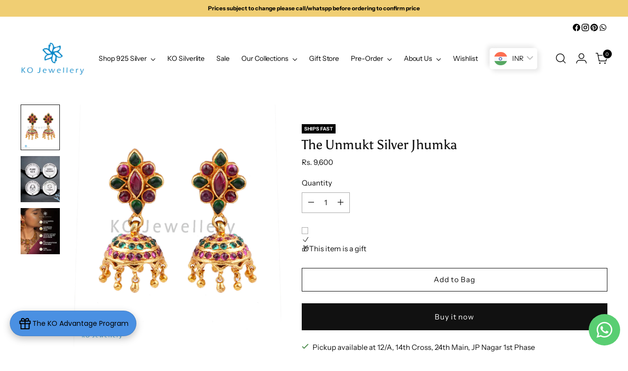

--- FILE ---
content_type: text/javascript; charset=utf-8
request_url: https://thekojewelleryshop.com/products/the-unmukt-silver-jhumka.js
body_size: 772
content:
{"id":6765436108969,"title":"The Unmukt Silver Jhumka","handle":"the-unmukt-silver-jhumka","description":"\u003cp\u003e\u003cspan\u003eSimply gorgeous, this pair of ornate and attractive jhumkas will attract attention. The kemp ear-stud is accompanied by a beautiful patterned golden jhumka. Crafted in the finest traditions of ancient south Indian temple jewellery this jhumka is handcrafted in sterling silver (92.5%) and gold dipped to perfection.It comes with a bombay screw closure. \u003c\/span\u003e\u003c\/p\u003e\n\u003cp\u003e\u003cstrong\u003eProduct Details\u003c\/strong\u003e\u003c\/p\u003e\n\u003cp\u003eMeasurements: Height of Jhumka : 1.5 inch; \u003cspan\u003eWidth of jhumka : 0.6 inch\u003c\/span\u003e\u003c\/p\u003e\n\u003cp\u003eGemstones used: \u003cspan data-mce-fragment=\"1\"\u003ekempu stone (also known as spinel or Zircon).\u003c\/span\u003e .\u003c\/p\u003e\n\u003cp\u003eMade of: Pure Sterling Silver (92.5%) \u003c\/p\u003e\n\u003cp\u003e\u003cspan\u003eGross Weight of product : 16 grams approx.\u003c\/span\u003e\u003c\/p\u003e","published_at":"2021-04-14T13:12:12+05:30","created_at":"2021-04-14T13:12:12+05:30","vendor":"Temple","type":"Jhumka","tags":["gold","jmk","mediumj","new","rts","Ships Fast","silver","tj"],"price":960000,"price_min":960000,"price_max":960000,"available":true,"price_varies":false,"compare_at_price":null,"compare_at_price_min":0,"compare_at_price_max":0,"compare_at_price_varies":false,"variants":[{"id":39893778858153,"title":"Default Title","option1":"Default Title","option2":null,"option3":null,"sku":"","requires_shipping":true,"taxable":false,"featured_image":null,"available":true,"name":"The Unmukt Silver Jhumka","public_title":null,"options":["Default Title"],"price":960000,"weight":0,"compare_at_price":null,"inventory_quantity":1,"inventory_management":"shopify","inventory_policy":"deny","barcode":"","requires_selling_plan":false,"selling_plan_allocations":[]}],"images":["\/\/cdn.shopify.com\/s\/files\/1\/0129\/3622\/products\/IMG_0680.jpg?v=1618386274","\/\/cdn.shopify.com\/s\/files\/1\/0129\/3622\/files\/Photoroom_20240718_102649_AM_1_430x_480b508a-ae05-4642-ae57-a94011af5c38.webp?v=1769163788","\/\/cdn.shopify.com\/s\/files\/1\/0129\/3622\/files\/IMG_7710_1_430x_d6c68d2b-9385-412e-a5de-5a013ec07000.webp?v=1769163788"],"featured_image":"\/\/cdn.shopify.com\/s\/files\/1\/0129\/3622\/products\/IMG_0680.jpg?v=1618386274","options":[{"name":"Title","position":1,"values":["Default Title"]}],"url":"\/products\/the-unmukt-silver-jhumka","media":[{"alt":null,"id":22614345613481,"position":1,"preview_image":{"aspect_ratio":0.853,"height":2400,"width":2048,"src":"https:\/\/cdn.shopify.com\/s\/files\/1\/0129\/3622\/products\/IMG_0680.jpg?v=1618386274"},"aspect_ratio":0.853,"height":2400,"media_type":"image","src":"https:\/\/cdn.shopify.com\/s\/files\/1\/0129\/3622\/products\/IMG_0680.jpg?v=1618386274","width":2048},{"alt":null,"id":37206516170964,"position":2,"preview_image":{"aspect_ratio":0.853,"height":504,"width":430,"src":"https:\/\/cdn.shopify.com\/s\/files\/1\/0129\/3622\/files\/Photoroom_20240718_102649_AM_1_430x_480b508a-ae05-4642-ae57-a94011af5c38.webp?v=1769163788"},"aspect_ratio":0.853,"height":504,"media_type":"image","src":"https:\/\/cdn.shopify.com\/s\/files\/1\/0129\/3622\/files\/Photoroom_20240718_102649_AM_1_430x_480b508a-ae05-4642-ae57-a94011af5c38.webp?v=1769163788","width":430},{"alt":null,"id":37206516105428,"position":3,"preview_image":{"aspect_ratio":0.853,"height":504,"width":430,"src":"https:\/\/cdn.shopify.com\/s\/files\/1\/0129\/3622\/files\/IMG_7710_1_430x_d6c68d2b-9385-412e-a5de-5a013ec07000.webp?v=1769163788"},"aspect_ratio":0.853,"height":504,"media_type":"image","src":"https:\/\/cdn.shopify.com\/s\/files\/1\/0129\/3622\/files\/IMG_7710_1_430x_d6c68d2b-9385-412e-a5de-5a013ec07000.webp?v=1769163788","width":430}],"requires_selling_plan":false,"selling_plan_groups":[]}